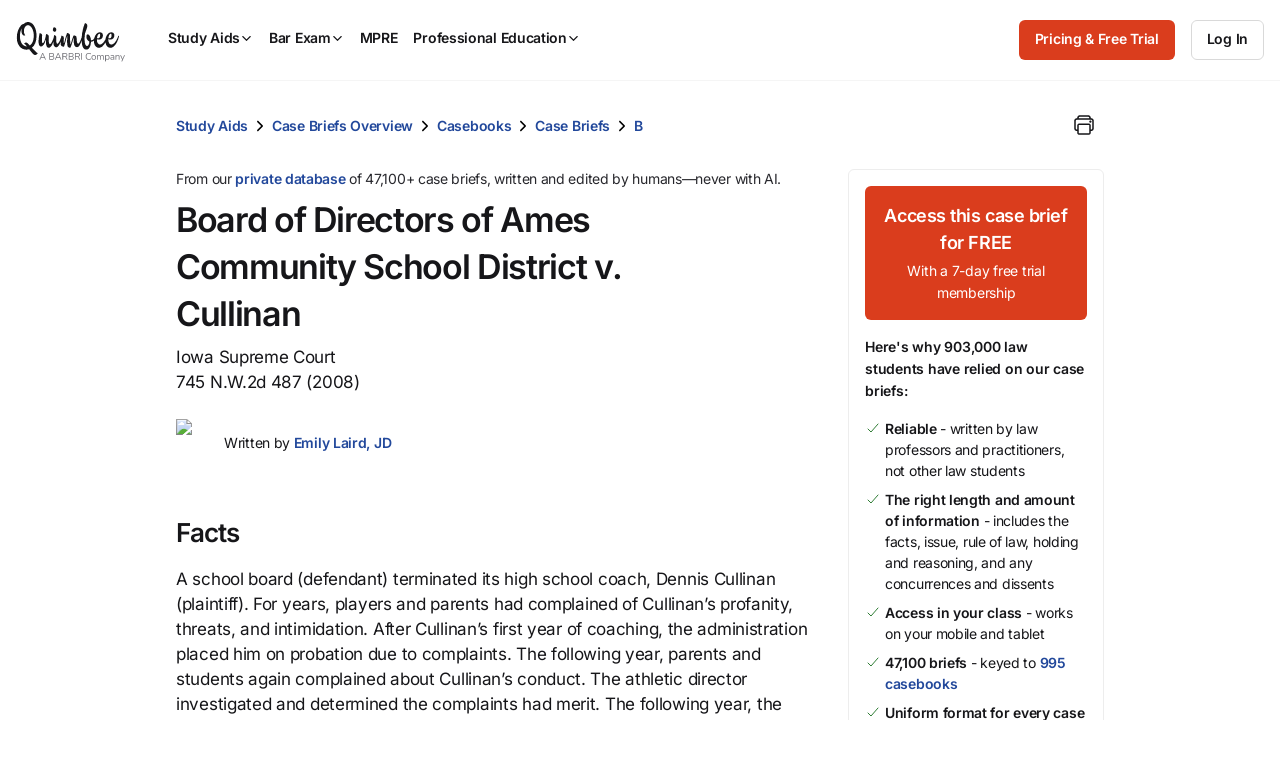

--- FILE ---
content_type: text/javascript; charset=utf-8
request_url: https://cdn.bizible.com/xdc.js?_biz_u=77e8bfcbd5c843fdedee52bc6c4021c8&_biz_h=-1719904874&cdn_o=a&jsVer=4.25.11.25
body_size: 217
content:
(function () {
    BizTrackingA.XdcCallback({
        xdc: "77e8bfcbd5c843fdedee52bc6c4021c8"
    });
})();
;


--- FILE ---
content_type: image/svg+xml
request_url: https://quimbee-production-assets.s3.us-east-1.amazonaws.com/assets/logos/misc/google-play-1e9cf257.svg
body_size: 37008
content:
<svg width="147" height="44" viewBox="0 0 147 44" fill="none" xmlns="http://www.w3.org/2000/svg" xmlns:xlink="http://www.w3.org/1999/xlink">
<rect width="147" height="43.4109" fill="url(#pattern0)"/>
<defs>
<pattern id="pattern0" patternContentUnits="objectBoundingBox" width="1" height="1">
<use xlink:href="#image0" transform="scale(0.0015625 0.00529101)"/>
</pattern>
<image id="image0" width="640" height="189" xlink:href="[data-uri]"/>
</defs>
</svg>
